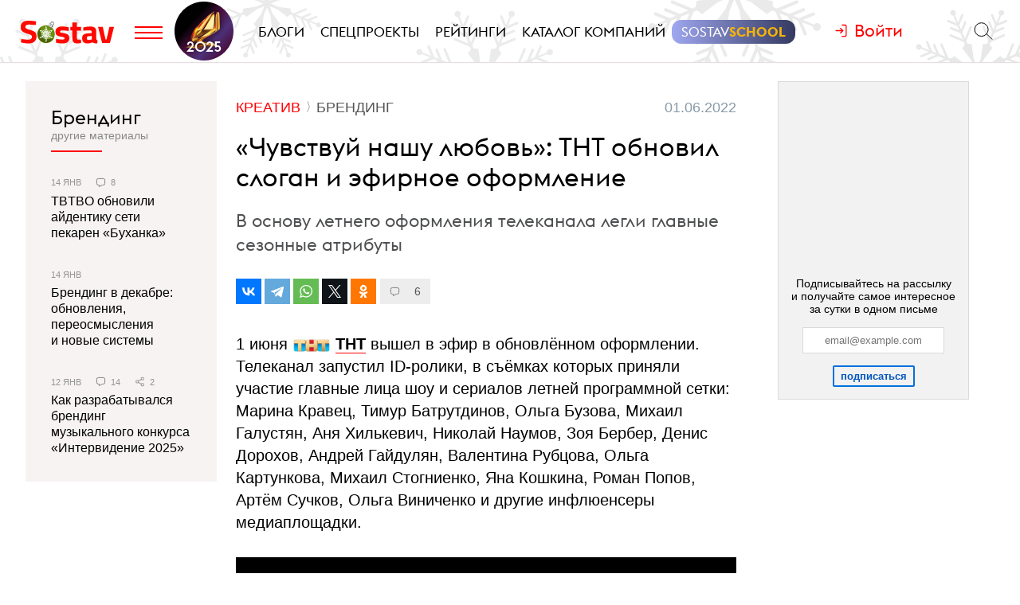

--- FILE ---
content_type: text/html; charset=utf-8
request_url: https://www.sostav.ru/publication/tnt-54643.html
body_size: 12469
content:
<!DOCTYPE html> <html lang="ru"> <head> <title>«Чувствуй нашу любовь»: ТНТ обновил слоган и эфирное оформление</title> <meta property="og:title" content="«Чувствуй нашу любовь»: ТНТ обновил слоган и эфирное оформление" /> <meta property="description" content="В основу летнего оформления телеканала легли главные сезонные атрибуты" /> <meta property="og:description" content="В основу летнего оформления телеканала легли главные сезонные атрибуты" /> <meta property="og:type" content="article" /> <link href="https://www.sostav.ru/publication/tnt-54643.html" rel="canonical" /> <meta property="og:url" content="https://www.sostav.ru/publication/tnt-54643.html" /> <meta property="og:image" content="https://www.sostav.ru/images/news/2022/06/01/preview/54643_social.jpg?rnd=605118" /> <meta property="og:image:width" content="1024" /> <meta property="og:image:height" content="512" /> <meta property="crawl:image" content="https://www.sostav.ru/images/news/2022/06/01/preview/54643_st.jpg" /> <script type="application/ld+json">{"@context":"http:\/\/schema.org","@type":"NewsArticle","headline":"\u00ab\u0427\u0443\u0432\u0441\u0442\u0432\u0443\u0439 \u043d\u0430\u0448\u0443 \u043b\u044e\u0431\u043e\u0432\u044c\u00bb: \u0422\u041d\u0422 \u043e\u0431\u043d\u043e\u0432\u0438\u043b \u0441\u043b\u043e\u0433\u0430\u043d \u0438 \u044d\u0444\u0438\u0440\u043d\u043e\u0435 \u043e\u0444\u043e\u0440\u043c\u043b\u0435\u043d\u0438\u0435","url":"https:\/\/www.sostav.ru\/publication\/tnt-54643.html","mainEntityOfPage":{"@type":"WebPage","@id":"https:\/\/www.sostav.ru\/publication\/tnt-54643.html#article_content"},"datePublished":"2022-06-01 11:00:00","dateCreated":"2022-06-01 10:19:49","dateModified":"2022-06-01 11:40:53","description":"\u0412 \u043e\u0441\u043d\u043e\u0432\u0443 \u043b\u0435\u0442\u043d\u0435\u0433\u043e \u043e\u0444\u043e\u0440\u043c\u043b\u0435\u043d\u0438\u044f \u0442\u0435\u043b\u0435\u043a\u0430\u043d\u0430\u043b\u0430 \u043b\u0435\u0433\u043b\u0438 \u0433\u043b\u0430\u0432\u043d\u044b\u0435 \u0441\u0435\u0437\u043e\u043d\u043d\u044b\u0435 \u0430\u0442\u0440\u0438\u0431\u0443\u0442\u044b","text":"1&nbsp;\u0438\u044e\u043d\u044f \u0422\u041d\u0422 \u0432\u044b\u0448\u0435\u043b \u0432&nbsp;\u044d\u0444\u0438\u0440 \u0432&nbsp;\u043e\u0431\u043d\u043e\u0432\u043b\u0451\u043d\u043d\u043e\u043c \u043e\u0444\u043e\u0440\u043c\u043b\u0435\u043d\u0438\u0438. \u0422\u0435\u043b\u0435\u043a\u0430\u043d\u0430\u043b \u0437\u0430\u043f\u0443\u0441\u0442\u0438\u043b ID-\u0440\u043e\u043b\u0438\u043a\u0438, \u0432&nbsp;\u0441\u044a\u0451\u043c\u043a\u0430\u0445 \u043a\u043e\u0442\u043e\u0440\u044b\u0445 \u043f\u0440\u0438\u043d\u044f\u043b\u0438 \u0443\u0447\u0430\u0441\u0442\u0438\u0435 \u0433\u043b\u0430\u0432\u043d\u044b\u0435 \u043b\u0438\u0446\u0430 \u0448\u043e\u0443 \u0438&nbsp;\u0441\u0435\u0440\u0438\u0430\u043b\u043e\u0432 \u043b\u0435\u0442\u043d\u0435\u0439 \u043f\u0440\u043e\u0433\u0440\u0430\u043c\u043c\u043d\u043e\u0439 \u0441\u0435\u0442\u043a\u0438: \u041c\u0430\u0440\u0438\u043d\u0430 \u041a\u0440\u0430\u0432\u0435\u0446, \u0422\u0438\u043c\u0443\u0440 \u0411\u0430\u0442\u0440\u0443\u0442\u0434\u0438\u043d\u043e\u0432, \u041e\u043b\u044c\u0433\u0430 \u0411\u0443\u0437\u043e\u0432\u0430, \u041c\u0438\u0445\u0430\u0438\u043b \u0413\u0430\u043b\u0443\u0441\u0442\u044f\u043d, \u0410\u043d\u044f \u0425\u0438\u043b\u044c\u043a\u0435\u0432\u0438\u0447, \u041d\u0438\u043a\u043e\u043b\u0430\u0439 \u041d\u0430\u0443\u043c\u043e\u0432, \u0417\u043e\u044f \u0411\u0435\u0440\u0431\u0435\u0440, \u0414\u0435\u043d\u0438\u0441 \u0414\u043e\u0440\u043e\u0445\u043e\u0432, \u0410\u043d\u0434\u0440\u0435\u0439 \u0413\u0430\u0439\u0434\u0443\u043b\u044f\u043d, \u0412\u0430\u043b\u0435\u043d\u0442\u0438\u043d\u0430 \u0420\u0443\u0431\u0446\u043e\u0432\u0430, \u041e\u043b\u044c\u0433\u0430 \u041a\u0430\u0440\u0442\u0443\u043d\u043a\u043e\u0432\u0430, \u041c\u0438\u0445\u0430\u0438\u043b \u0421\u0442\u043e\u0433\u043d\u0438\u0435\u043d\u043a\u043e, \u042f\u043d\u0430 \u041a\u043e\u0448\u043a\u0438\u043d\u0430, \u0420\u043e\u043c\u0430\u043d \u041f\u043e\u043f\u043e\u0432, \u0410\u0440\u0442\u0451\u043c \u0421\u0443\u0447\u043a\u043e\u0432, \u041e\u043b\u044c\u0433\u0430 \u0412\u0438\u043d\u0438\u0447\u0435\u043d\u043a\u043e \u0438&nbsp;\u0434\u0440\u0443\u0433\u0438\u0435 \u0438\u043d\u0444\u043b\u044e\u0435\u043d\u0441\u0435\u0440\u044b \u043c\u0435\u0434\u0438\u0430\u043f\u043b\u043e\u0449\u0430\u0434\u043a\u0438. \u041a\u0440\u043e\u043c\u0435 \u0442\u043e\u0433\u043e, \u0422\u041d\u0422 \u043f\u0440\u0435\u0434\u0441\u0442\u0432\u0438\u043b \u043d\u043e\u0432\u044b\u0435 \u0432\u0435\u0440\u0441\u0438\u0438 \u0441\u043b\u043e\u0433\u0430\u043d\u0430 \u0438&nbsp;\u043b\u043e\u0433\u043e\u0442\u0438\u043f\u0430. \u041d\u0430&nbsp;\u0441\u043c\u0435\u043d\u0443 \u043a\u0443\u043b\u044c\u0442\u043e\u0432\u043e\u0433\u043e &laquo;\u041f\u043e\u0447\u0443\u0432\u0441\u0442\u0432\u0443\u0439 \u043d\u0430\u0448\u0443 \u043b\u044e\u0431\u043e\u0432\u044c&raquo; \u043f\u0440\u0438\u0448\u0451\u043b \u0441\u043b\u043e\u0433\u0430\u043d &laquo;\u0427\u0443\u0432\u0441\u0442\u0432\u0443\u0439 \u043d\u0430\u0448\u0443 \u043b\u044e\u0431\u043e\u0432\u044c&raquo;. \u041d\u043e\u0432\u044b\u0439 \u043b\u043e\u0433\u043e\u0442\u0438\u043f \u0432\u044b\u043f\u043e\u043b\u043d\u0435\u043d \u0432&nbsp;\u043c\u0438\u043d\u0438\u043c\u0430\u043b\u0438\u0441\u0442\u0438\u0447\u043d\u043e\u043c \u0441\u0442\u0438\u043b\u0435&nbsp;&mdash; \u0432\u043c\u0435\u0441\u0442\u043e \u043f\u0440\u0438\u0432\u044b\u0447\u043d\u043e\u0439 \u043e\u0431\u044a\u0451\u043c\u043d\u043e\u0439 \u043a\u043e\u043c\u043f\u043e\u0437\u0438\u0446\u0438\u0438 \u0441&nbsp;\u0442\u0435\u043a\u0441\u0442\u0443\u0440\u043d\u044b\u043c\u0438 \u043a\u0440\u0430\u0441\u043d\u044b\u043c\u0438 \u0438&nbsp;\u0441\u0438\u043d\u0438\u043c\u0438 \u0446\u0432\u0435\u0442\u0430\u043c\u0438 \u0443&nbsp;\u0442\u0435\u043b\u0435\u043a\u0430\u043d\u0430\u043b\u0430 \u043f\u043e\u044f\u0432\u0438\u043b\u0430\u0441\u044c \u0434\u0432\u0443\u0445\u043c\u0435\u0440\u043d\u0430\u044f \u044d\u043c\u0431\u043b\u0435\u043c\u0430 \u0441&nbsp;\u0431\u0443\u043a\u0432\u0430\u043c\u0438 \u043d\u0430&nbsp;\u0433\u0440\u0430\u0434\u0438\u0435\u043d\u0442\u043d\u043e\u043c \u0444\u043e\u043d\u0435, \u0447\u0442\u043e\u0431\u044b \u043e\u043d\u0430 \u043c\u043e\u0433\u043b\u0430 \u043e\u0440\u0433\u0430\u043d\u0438\u0447\u043d\u043e \u0432\u043f\u0438\u0441\u0430\u0442\u044c\u0441\u044f \u0432&nbsp;\u043b\u044e\u0431\u043e\u0435 \u043e\u043a\u0440\u0443\u0436\u0435\u043d\u0438\u0435: \u043e\u0442&nbsp;\u0442\u0435\u043b\u0435\u044d\u0444\u0438\u0440\u0430 \u0434\u043e&nbsp;\u043f\u043e\u0441\u0442\u043e\u0432 \u0432&nbsp;\u0441\u043e\u0446\u0441\u0435\u0442\u044f\u0445 \u0431\u0440\u0435\u043d\u0434\u0430. \u0411\u044b\u043b\u043e \/ \u0421\u0442\u0430\u043b\u043e \u041a\u0430\u043a \u043e\u0442\u043c\u0435\u0442\u0438\u043b\u0438 Sostav \u043f\u0440\u0435\u0434\u0441\u0442\u0430\u0432\u0438\u0442\u0435\u043b\u0438 \u0422\u041d\u0422, \u0432&nbsp;\u043e\u0441\u043d\u043e\u0432\u0443 \u043b\u0435\u0442\u043d\u0435\u0433\u043e \u043e\u0444\u043e\u0440\u043c\u043b\u0435\u043d\u0438\u044f \u043b\u0435\u0433\u043b\u0438 \u0433\u043b\u0430\u0432\u043d\u044b\u0435 \u0441\u0435\u0437\u043e\u043d\u043d\u044b\u0435 \u0430\u0442\u0440\u0438\u0431\u0443\u0442\u044b: \u043a\u043e\u043a\u0442\u0435\u0439\u043b\u0438, \u043f\u043b\u044f\u0436, \u0441\u043e\u043b\u043d\u0435\u0447\u043d\u044b\u0435 \u0437\u043e\u043d\u0442\u0438\u043a\u0438, \u043b\u0435\u0436\u0430\u043a\u0438, \u043a\u043b\u0443\u0431\u043d\u0438\u043a\u0430, \u043f\u043b\u0435\u0434 \u0434\u043b\u044f \u043f\u0438\u043a\u043d\u0438\u043a\u0430 \u0438&nbsp;\u043c\u0443\u0437\u044b\u043a\u0430. \u041a\u0430\u043a \u0441\u0447\u0438\u0442\u0430\u044e\u0442 \u043a\u0440\u0435\u0430\u0442\u043e\u0440\u044b, \u043a\u0430\u043c\u043f\u0430\u043d\u0438\u044f \u0441&nbsp;\u0443\u0447\u0430\u0441\u0442\u0438\u0435\u043c \u0430\u043c\u0431\u0430\u0441\u0441\u0430\u0434\u043e\u0440\u043e\u0432 \u0442\u0435\u043b\u0435\u043a\u0430\u043d\u0430\u043b\u0430 \u043f\u0435\u0440\u0435\u0434\u0430\u0451\u0442 \u043f\u043e\u0437\u0438\u0442\u0438\u0432\u043d\u044b\u0435 \u044d\u043c\u043e\u0446\u0438\u0438, \u0447\u0443\u0432\u0441\u0442\u0432\u043e \u0443\u044e\u0442\u0430, \u0442\u0435\u043f\u043b\u0430 \u0438&nbsp;\u043b\u044e\u0431\u0432\u0438. \u041f\u0440\u0438 \u044d\u0442\u043e\u043c \u0432\u044b\u0431\u043e\u0440 \u043b\u0438\u0446 \u043b\u0435\u0442\u043d\u0435\u0433\u043e \u043f\u0440\u043e\u043c\u043e \u043f\u043e\u0434\u0447\u0451\u0440\u043a\u0438\u0432\u0430\u0435\u0442 \u043f\u0440\u043e\u0433\u0440\u0430\u043c\u043c\u043d\u0443\u044e \u043a\u043e\u043d\u0446\u0435\u043f\u0446\u0438\u044e, \u0432&nbsp;\u043e\u0441\u043d\u043e\u0432\u0435 \u043a\u043e\u0442\u043e\u0440\u043e\u0439 \u044e\u043c\u043e\u0440 \u0438&nbsp;\u0441\u0435\u0440\u0438\u0430\u043b\u044b. \u0422\u0438\u043d\u0430 \u041a\u0430\u043d\u0434\u0435\u043b\u0430\u043a\u0438, \u0438.\u043e. \u0434\u0438\u0440\u0435\u043a\u0442\u043e\u0440\u0430 \u0442\u0435\u043b\u0435\u043a\u0430\u043d\u0430\u043b\u0430 \u0422\u041d\u0422 :\u0422\u041d\u0422 \u0434\u043e\u043b\u0433\u0438\u0435 \u0433\u043e\u0434\u044b \u0441\u0443\u0449\u0435\u0441\u0442\u0432\u043e\u0432\u0430\u043b \u0441\u043e&nbsp;\u0441\u043b\u043e\u0433\u0430\u043d\u043e\u043c &laquo;\u041f\u043e\u0447\u0443\u0432\u0441\u0442\u0432\u0443\u0439 \u043d\u0430\u0448\u0443 \u043b\u044e\u0431\u043e\u0432\u044c&raquo;, \u043e\u043d&nbsp;\u0441\u0442\u0430\u043b \u0432\u0438\u0437\u0438\u0442\u043d\u043e\u0439 \u043a\u0430\u0440\u0442\u043e\u0447\u043a\u043e\u0439 \u0442\u0435\u043b\u0435\u043a\u0430\u043d\u0430\u043b\u0430, \u0434\u0430\u0432\u043d\u043e \u0443\u0448\u0451\u043b \u0432&nbsp;\u043d\u0430\u0440\u043e\u0434, \u0438&nbsp;\u0437\u0440\u0438\u0442\u0435\u043b\u044c \u0441&nbsp;\u043d\u0438\u043c \u0441\u0440\u043e\u0434\u043d\u0438\u043b\u0441\u044f. \u041c\u044b&nbsp;\u0440\u0435\u0448\u0438\u043b\u0438 \u0435\u0433\u043e \u0430\u0434\u0430\u043f\u0442\u0438\u0440\u043e\u0432\u0430\u0442\u044c&nbsp;&mdash; \u0432\u0435\u0434\u044c, \u0435\u0441\u043b\u0438 \u0440\u0430\u043d\u044c\u0448\u0435 \u0442\u0435\u043b\u0435\u043a\u0430\u043d\u0430\u043b \u043f\u0440\u043e\u0441\u0438\u043b \u043e\u0431\u0440\u0430\u0442\u0438\u0442\u044c \u0432\u043d\u0438\u043c\u0430\u043d\u0438\u0435 \u043d\u0430&nbsp;\u0442\u0443&nbsp;\u043b\u044e\u0431\u043e\u0432\u044c, \u043a\u043e\u0442\u043e\u0440\u0443\u044e \u043c\u044b&nbsp;\u0442\u0440\u0430\u043d\u0441\u043b\u0438\u0440\u0443\u0435\u043c, \u043f\u0440\u0438\u0441\u043b\u0443\u0448\u0430\u0442\u044c\u0441\u044f \u043a&nbsp;\u043d\u0430\u0448\u0438\u043c \u0437\u0432\u0451\u0437\u0434\u0430\u043c, \u0442\u043e&nbsp;\u0442\u0435\u043f\u0435\u0440\u044c \u0443&nbsp;\u0422\u041d\u0422 \u043c\u0438\u043b\u043b\u0438\u043e\u043d\u044b \u0437\u0440\u0438\u0442\u0435\u043b\u0435\u0439 \u0438&nbsp;\u0444\u0430\u043d\u0430\u0442\u043e\u0432, \u0440\u0430\u0437\u0434\u0435\u043b\u044f\u044e\u0449\u0438\u0445 \u043d\u0430\u0448\u0438 \u0446\u0435\u043d\u043d\u043e\u0441\u0442\u0438.\u041d\u0430\u0448 \u043d\u043e\u0432\u044b\u0439 \u0441\u043b\u043e\u0433\u0430\u043d&nbsp;&mdash; \u044d\u0442\u043e \u043d\u0435&nbsp;\u043f\u0440\u0438\u0437\u044b\u0432 \u0438\u043b\u0438 \u043e\u0431\u0440\u0430\u0449\u0435\u043d\u0438\u0435 \u043a&nbsp;\u0437\u0440\u0438\u0442\u0435\u043b\u044f\u043c, \u0442\u0435\u043f\u0435\u0440\u044c \u043c\u044b&nbsp;\u0432\u043c\u0435\u0441\u0442\u0435 \u0441&nbsp;\u043d\u0438\u043c\u0438 \u0433\u043e\u0432\u043e\u0440\u0438\u043c \u043f\u0440\u043e, \u0442\u043e, \u0447\u0442\u043e \u0447\u0443\u0432\u0441\u0442\u0432\u0443\u0435\u043c&hellip; \u043d\u0430\u0448\u0443 \u043b\u044e\u0431\u043e\u0432\u044c. \u0420\u0430\u043d\u0435\u0435 \u0441\u0442\u0430\u043b\u043e \u0438\u0437\u0432\u0435\u0441\u0442\u043d\u043e, \u0447\u0442\u043e \u0422\u041d\u0422 \u0437\u0430\u043a\u043b\u044e\u0447\u0438\u043b \u043a\u043e\u043d\u0442\u0440\u0430\u043a\u0442 \u0441&nbsp;\u0421\u0435\u0440\u0433\u0435\u0435\u043c \u0428\u043d\u0443\u0440\u043e\u0432\u044b\u043c&nbsp;&mdash; \u043c\u0443\u0437\u044b\u043a\u0430\u043d\u0442 \u043d\u0430\u043f\u0438\u0448\u0435\u0442 \u044d\u043a\u0441\u043a\u043b\u044e\u0437\u0438\u0432\u043d\u044b\u0435 \u043f\u0435\u0441\u043d\u0438 \u0434\u043b\u044f \u0430\u043d\u043e\u043d\u0441\u043e\u0432 \u0441\u0435\u0440\u0438\u0430\u043b\u043e\u0432 \u0438&nbsp;\u0448\u043e\u0443 \u0442\u0435\u043b\u0435\u043a\u0430\u043d\u0430\u043b\u0430.","publisher":{"@type":"Organization","name":"Sostav.ru","logo":{"@type":"ImageObject","url":"https:\/\/www.sostav.ru\/app\/public\/design\/logo2018.png"}},"image":"https:\/\/www.sostav.ru\/images\/news\/2022\/06\/01\/preview\/54643_st.jpg","author":[{"@type":"Person","name":"Sostav.ru"}]}</script> <script type="application/ld+json">{"@context":"https:\/\/schema.org","@type":"BreadcrumbList","itemListElement":[{"@type":"ListItem","position":1,"item":{"@id":"\/\/www.sostav.ru\/news","name":"\u041d\u043e\u0432\u043e\u0441\u0442\u0438"}},{"@type":"ListItem","position":2,"item":{"@id":"\/\/www.sostav.ru\/news\/creative","name":"\u041a\u0440\u0435\u0430\u0442\u0438\u0432"}},{"@type":"ListItem","position":3,"item":{"@id":"\/\/www.sostav.ru\/news\/creative\/branding","name":"\u0411\u0440\u0435\u043d\u0434\u0438\u043d\u0433"}}]}</script> <script>window.siteRoot = "/";</script> <meta name="theme-color" content="#F0EEE9"> <meta name="apple-mobile-web-app-status-bar-style" content="black-translucent"> <meta charset="UTF-8"><meta http-equiv="X-UA-Compatible" content="ie=edge"><meta name="viewport" content="width=device-width, initial-scale=1"> <link href="/rss" rel="alternate" type="application/rss+xml"> <meta property="fb:pages" content="165127806832871" /> <meta property="fb:app_id" content="148933805160721"> <meta name="twitter:site" content="@sostav_news" /> <meta name="twitter:creator" content="@sostav_news" /> <meta name="twitter:card" content="summary_large_image" /> <link rel="icon" href="/app/public/images/favic.png" type="image/png"> <link type="text/css" href="/libs/grid-master/dist/css/mscom-grid.css" rel="stylesheet" media="all" /> <link type="text/css" href="/css/front/karkas.css?v=13" rel="stylesheet" media="all" /> <link type="text/css" href="/libs/vex-master/dist/css/vex.css" rel="stylesheet" media="all" /> <link type="text/css" href="/libs/vex-master/dist/css/vex-theme-top.css" rel="stylesheet" media="all" /> <link type="text/css" href="/css/front/article/article_v2.css?v=20" rel="stylesheet" media="all" /> <link type="text/css" href="/css/front/components/tgzen/styles.css?v=3" rel="stylesheet" media="all" /> <script>window.yaContextCb = window.yaContextCb || []</script><script src="https://yandex.ru/ads/system/context.js" async></script></head> <body> <!-- Yandex.Metrika counter --> <script type="text/javascript" > (function(m,e,t,r,i,k,a){m[i]=m[i]||function(){(m[i].a=m[i].a||[]).push(arguments)}; m[i].l=1*new Date();k=e.createElement(t),a=e.getElementsByTagName(t)[0],k.async=1,k.src=r,a.parentNode.insertBefore(k,a)}) (window, document, "script", "https://mc.yandex.ru/metrika/tag.js", "ym"); ym(25659224, "init", { clickmap:true, trackLinks:true, accurateTrackBounce:true }); </script> <noscript><div><img src="https://mc.yandex.ru/watch/25659224" style="position:absolute; left:-9999px;" alt="" /></div></noscript> <!--LiveInternet counter--> <script type="text/javascript"> new Image().src = "//counter.yadro.ru/hit?r"+ escape(document.referrer)+((typeof(screen)=="undefined")?"": ";s"+screen.width+"*"+screen.height+"*"+(screen.colorDepth? screen.colorDepth:screen.pixelDepth))+";u"+escape(document.URL)+ ";h"+escape(document.title.substring(0,150))+ ";"+Math.random();</script><!--/LiveInternet--> <!-- Rating@Mail.ru counter --> <script type="text/javascript"> var _tmr = window._tmr || (window._tmr = []); _tmr.push({id: "110562", type: "pageView", start: (new Date()).getTime()}); (function (d, w, id) { if (d.getElementById(id)) return; var ts = d.createElement("script"); ts.type = "text/javascript"; ts.async = true; ts.id = id; ts.src = (d.location.protocol == "https:" ? "https:" : "http:") + "//top-fwz1.mail.ru/js/code.js"; var f = function () {var s = d.getElementsByTagName("script")[0]; s.parentNode.insertBefore(ts, s);}; if (w.opera == "[object Opera]") { d.addEventListener("DOMContentLoaded", f, false); } else { f(); } })(document, window, "topmailru-code"); </script><noscript><div> <img src="//top-fwz1.mail.ru/counter?id=110562;js=na" style="border:0;position:absolute;left:-9999px;" alt="" /> </div></noscript> <!-- Yandex.Metrika counter --> <script type="text/javascript" > (function (d, w, c) { (w[c] = w[c] || []).push(function() { try { w.yaCounter49194025 = new Ya.Metrika2({ id:49194025, clickmap:true, trackLinks:true, accurateTrackBounce:true, webvisor:true }); } catch(e) { } }); var n = d.getElementsByTagName("script")[0], s = d.createElement("script"), f = function () { n.parentNode.insertBefore(s, n); }; s.type = "text/javascript"; s.async = true; s.src = "https://mc.yandex.ru/metrika/tag.js"; if (w.opera == "[object Opera]") { d.addEventListener("DOMContentLoaded", f, false); } else { f(); } })(document, window, "yandex_metrika_callbacks2"); </script> <noscript><div><img src="https://mc.yandex.ru/watch/49194025" style="position:absolute; left:-9999px;" alt="" /></div></noscript> <!-- /Yandex.Metrika counter --> <!-- VK Pixel Code --> <script type="text/javascript">!function(){var t=document.createElement("script");t.type="text/javascript",t.async=!0,t.src="https://vk.com/js/api/openapi.js?159",t.onload=function(){VK.Retargeting.Init("VK-RTRG-291638-9ig6G"),VK.Retargeting.Hit()},document.head.appendChild(t)}();</script> <noscript><img src="https://vk.com/rtrg?p=VK-RTRG-291638-9ig6G" style="position:fixed; left:-999px;" alt=""/></noscript> <!-- End VK Pixel Code --> <script id="depxl" type="text/javascript">!function(e,t,c,r,a,n,s){e[a]=e[a]||function(){(e[a].a=e[a].a||[]).push(arguments)},e[a].l=1*new Date;for(var i=0;i<document.scripts.length;i++)if(document.scripts[i].src===r)return;n=t.createElement(c),s=t.getElementsByTagName(c)[0],n.async=1,n.src=r,s.parentNode.insertBefore(n,s)}(window,document,"script","https://mc.yandex.ru/metrika/tag.js?id=104333264","ym"),ym(104333264,"init",{ssr:!0,webvisor:!0,clickmap:!0,ecommerce:"dataLayer",accurateTrackBounce:!0,trackLinks:!0});</script><noscript><div><img src="https://mc.yandex.ru/watch/104333264" style="position:absolute; left:-9999px;" alt="" /></div></noscript> <div id="st_page"> <style> .bf-logo { flex-grow: 6; transform: translate(-8px, 0); } .bf-logo__pic { width: 40px; } @media all and (min-width: 375px) { .bf-logo { transform: translate(0, 0); } } @media all and (min-width: 430px) { .bf-logo { flex-grow: 4; } } @media all and (min-width: 560px) { .bf-logo { flex-grow: 3; } } @media all and (min-width: 768px) { .bf-logo { text-align: center; flex-grow: 6; } .bf-logo__pic { padding: 10px 0; } .logo-menu { margin: -8px 0; } } @media all and (min-width: 950px) { .bf-logo { flex-grow: 12; } } @media all and (min-width: 1200px) { .bf-logo { order: 2; padding-left: 5px; } .bf-logo__pic { width: 74px; } .logo-menu { margin: -20px 0; } } .ssschool > a > span { position: relative; } .ssschool > a > span:before { content: ""; position: absolute; top: -4px; left: -12px; right: -12px; bottom: -4px; background-image: linear-gradient(90deg, #9FA7F0, #343A5F, #9FA7F0); background-size: 200% 100%; background-position: left center; border-radius: 12px; transition: background-position ease .3s; } .ssschool > a > span:hover:before { background-position: 100% center; } .ssschool > a > span { color: #fff !important; } .ssschool .ssschool__1 { position: relative; color: #fff !important; } .ssschool .ssschool__2 { position: relative; color: #F5B30A !important; font-weight: 600; } @media all and (min-width: 1600px) { .ssschool { transform: translate(4px, 0) scale(.8); } .ssschool > a > span:before { top: -9px; left: -16px; right: -16px; bottom: -9px; border-radius: 20px; } } .logo.h-btn img { opacity: 0; } .logo.h-btn { background: url(/assets/karkas/ng2025/ng2025_logo.svg) left center no-repeat; background-size: auto 24px; } #site_header_wrapper #site_header { background: url(/assets/karkas/ng2025/sneg3.svg) center center repeat-x #fff; background-size: auto 100% !important; } @media all and (min-width: 1200px) { .logo.h-btn { background-size: auto 32px; } #site_header_wrapper #site_header { background-size: auto 400% !important; } } @media all and (min-width: 1400px) { #site_header_wrapper #site_header:before, #site_header_wrapper #site_header:after { content: ""; position: absolute; top: 0; width: 120px; height: 220px; pointer-events: none; } #site_header_wrapper #site_header:before { left: 0; background: url(/assets/karkas/ng2025/vis_left.png) right bottom no-repeat; } #site_header_wrapper #site_header:after { right: 0; background: url(/assets/karkas/ng2025/vis_right.png) left bottom no-repeat; } } @media all and (min-width: 1800px) { #site_header_wrapper #site_header:before, #site_header_wrapper #site_header:after { width: 140px; } } </style> <div id="site_top" class="site-top"> <div id="site_top_banner" class="site-top-banner"></div> <div id="site_header_wrapper"> <div id="site_header" class="site-header has-sticky"> <div class="ms-grid"> <div class="ms-row"> <div class="ms-col-1-1"> <div class="site-header-inner"> <div class="logo-menu"> <button class="h-btn menu-btn toggle-main-menu"> <svg viewBox="0 0 35 20" width="35" height="20" xmlns="http://www.w3.org/2000/svg"> <line x1="0" y1="5" x2="35" y2="5" style="stroke:#fe0002;stroke-width:2"></line> <line x1="0" y1="12" x2="35" y2="12" style="stroke:#fe0002;stroke-width:2"></line> <line x1="0" y1="19" x2="35" y2="19" style="stroke:#fe0002;stroke-width:2"></line> </svg> </button> <a href="/" class="logo h-btn" title="Sostav.ru"><img src="/app/public/design/logo2918-05v3.svg" alt="Sostav.ru" title="Sostav.ru"></a> <a href="/vote/65" target="_blank" title="Итоги года 2025" class="bf-logo"><img class="bf-logo__pic" src="/app/public/design/bf2025.png"></a> </div> <ul class="mainmenu"> <li><a href="/blogs"><span>Блоги</span></a></li> <li><a href="/specprojects"><span>Спецпроекты</span></a></li> <li><a href="/ratings"><span>Рейтинги</span></a></li> <li><a href="/advmap/agency/catalogue"><span>Каталог компаний</span></a></li> <li class="ssschool"><a href="https://sostav.school/?utm_source=sostav-main-menu" target="_blank"><span><span class="ssschool__1">Sostav</span><span class="ssschool__2">School</span></span></a></li> </ul> <div class="user" id="auth"><a class="auth-login"><span>Войти</span></a></div> <div class="search"> <form action="/search" method="get"> <input type="text" name="q" placeholder="Поиск материалов на Sostav.ru" autocomplete="off"> <button type="submit" class="h-btn search-btn"></button> <button type="button" class="h-btn search-close-btn"> <svg width="30px" height="30px" xmlns="http://www.w3.org/2000/svg" xmlns:xlink="http://www.w3.org/1999/xlink" version="1.1" id="Capa_1" x="0px" y="0px" viewBox="-25 -30 100 100" style="enable-background:new 0 0 47.971 47.971;" xml:space="preserve"> <path d="M28.228,23.986L47.092,5.122c1.172-1.171,1.172-3.071,0-4.242c-1.172-1.172-3.07-1.172-4.242,0L23.986,19.744L5.121,0.88 c-1.172-1.172-3.07-1.172-4.242,0c-1.172,1.171-1.172,3.071,0,4.242l18.865,18.864L0.879,42.85c-1.172,1.171-1.172,3.071,0,4.242 C1.465,47.677,2.233,47.97,3,47.97s1.535-0.293,2.121-0.879l18.865-18.864L42.85,47.091c0.586,0.586,1.354,0.879,2.121,0.879 s1.535-0.293,2.121-0.879c1.172-1.171,1.172-3.071,0-4.242L28.228,23.986z"></path> </svg> </button> </form> </div> </div> </div> </div> </div> </div> </div> </div> <div id="main_modal_menu"> <div> <div class="ms-grid"> <div class="brand"> <a href="/"><img src="/app/public/design/logo2918-05v3.svg" alt="Sostav.ru" title="Sostav.ru"></a> </div> </div> </div> <div class="ms-grid"> <div class="ms-row menu-cols"> <div class="s-ms-col-1-2 l-ms-col-1-4 first"> <h2 class="hed"><a href="/lenta">Новости</a></h2> <ul class="menu"> <li><h3><a href="/news/digital">Digital</a></h3></li> <li><h3><a href="/news/media">Медиа</a></h3></li> <li><h3><a href="/news/creative">Креатив</a></h3></li> <li><h3><a href="/news/marketing">Маркетинг</a></h3></li> <li><h3><a href="/news/business">Бизнес</a></h3></li> <li><h3><a href="/news/social">Общество</a></h3></li> </ul> </div> <div class="s-ms-col-1-2 l-ms-col-1-4 mid"> <h2 class="hed"><a href="/specprojects">Спецпроекты</a></h2> <ul class="menu"> <li><h3><a href="https://sostav.school/?utm_source=sostav-main-menu" title="Sostav.school" target="_blank"><span><span class="color-red">Sostav</span>.Школа</span></h3></a></li> <li><h3><a href="/education">Лекторий</a></h3></li> <li><h3><a href="/specprojects/adscale">Шкала эффективности рекламы</a></h3></li> <li><h3><a href="/specprojects/marketface">Лицо рынка</a></h3></li> <li><h3><a href="/specprojects/market-opinion">Мнение рынка</a></h3></li> <li><h3><a href="/specprojects/bookchain">Bookchain</a></h3></li> <li><h3><a href="/specprojects/expertise">Экспертиза</a></h3></li> <li><h3><a href="/specprojects/year-results-2025">Итоги года 2025</a></h3></li> </ul> </div> <div class="s-ms-col-1-1 l-ms-col-1-4 mid"> <h2 class="hed"><a>Выбор редакции</a></h2> <ul class="menu"> <li> <h3><a href="/ratings/mediarating2025">Рейтинг медиаагентств 2025</a></h3> </li> <li> <h3><a href="/publication/rejting-krupnejshikh-reklamodatelej-rossii-2025-74192.html">ТОП-30 крупнейших рекламодателей России 2025</a></h3> </li> <li> <h3><a href="/education/lenta?format=audio">Подкасты</a></h3> </li> <li> <h3><a href="/news/creative/video">Видео</a></h3> </li> </ul> </div> <div class="s-ms-col-1-2 l-ms-col-1-4 last"> <ul class="menu service-menu"> <li><h3><a href="/page/advert">Реклама на сайте</a></h3></li> <li><h3><a href="/page/contacts">Контакты</a></h3></li> <li><h3><a href="/page/guidelines/index">Гайдлайны</a></h3></li> <li><h3><a href="/advmap/agency/catalogue">Каталог компаний</a></h3></li> <li><h3><a href="/ratings">Рейтинги</a></h3></li> <li><h3><a href="/blogs/">Бизнес-блоги</a></h3></li> </ul> </div> </div> <div class="ms-row"> <div class="l-ms-col-1-2"> <div class="first"> <h2 class="hed"><a href="/blogs">Блоги</a></h2> <div class="sblogs-item"> <a href="/blogs/268797"> <img src="/appi/blogs/avatar/blog?blogId=268797" class="s-avatar"> <span class="sblogs-blog-title">канал Dомашний</span> </a> </div> <div><a class="sblogs-feed-title" href="/blogs/268797/74608">Быть Главным женским – это призвание!</a></div> <div class="sblogs-item"> <a href="/blogs/268797"> <img src="/appi/blogs/avatar/blog?blogId=268797" class="s-avatar"> <span class="sblogs-blog-title">канал Dомашний</span> </a> </div> <div><a class="sblogs-feed-title" href="/blogs/268797/74565">Любимые герои и&nbsp;невероятные истории любви против снегопада</a></div> </div> <div class="content socials"> <h2><span class="color-red">Sostav</span> в соцсетях</h2> <div class="links"> <a target="_blank" href="https://vk.com/sostavru"><svg viewBox="0 0 24 24"><use xlink:href="/app/public/images/socials/social.svg#vk"></use></svg></a> <a target="_blank" href="https://t.me/sostav"><svg viewBox="0 0 24 24"><use xlink:href="/app/public/images/socials/social.svg#tg"></use></svg></a> <a target="_blank" href="https://twitter.com/sostav_news"><svg viewBox="0 0 24 24"><use xlink:href="/app/public/images/socials/social.svg#tw"></use></svg></a> <a target="_blank" href="https://ok.ru/sostavru"><svg viewBox="0 0 24 24"><use xlink:href="/app/public/images/socials/social.svg#ok"></use></svg></a> <a target="_blank" href="/rss"><svg viewBox="0 0 24 24"><use xlink:href="/app/public/images/socials/social.svg#rss"></use></svg></a> <a class="js-subscribe-init" href=""><svg viewBox="0 0 24 24"><use xlink:href="/app/public/images/socials/social.svg#mail"></use></svg></a> </div> </div> </div> <div class="l-ms-col-1-2"> <div class="maps"> <div class="ms-row"> <div class="ms-col-1-2 first"> <div class="item" style="background: repeating-linear-gradient(45deg, rgba(0, 0, 0, 0.1), rgba(0, 0, 0, 0.1) 10px, rgba(0, 0, 0, 0.15) 10px, rgba(0, 0, 0, 0.15) 20px) !important;"> <a class="lnk" href="/advmap/agency/catalogue">Каталог <br>компаний</a> </div> <div class="item" style="background-image: url(/app/public/images/advmap/mir_map.png);"> <a class="lnk" href="/map/maps/2023">Карта <br>рекламного <br>рынка</a> </div> <div class="item" style="background-image: url(/app/public/images/advmap/marketing_map.png);"> <a class="lnk" href="/advmap/marketingmap">Карта <br>маркетинговых <br>услуг</a> </div> </div> <div class="ms-col-1-2 last"> <div class="item" style="background-image: url(/app/public/images/advmap/branding_map.png);"> <a class="lnk" href="/advmap/brandingmap">Карта <br>брендинговых <br>агентств</a> </div> <div class="item" style="background-image: url(/app/public/images/advmap/digital_map.png);"> <a class="lnk" href="/advmap/digital">Карта <br>digital-агентств</a> </div> <div class="item" style="background-image: url(/app/public/images/advmap/reklamodateli_map.png);"> <a class="lnk" href="/advmap/advertizersmap">Карта крупнейших <br>рекламодателей <br>России</a> </div> </div> <div class="ms-col-1-2"> <div class="item" style="background-image: url(/assets/spec/tg-map/img/TM_top2.PNG);"> <a class="lnk" href="/advmap/tgmap">Карта <br>телеграм <br> каналов</a> </div> </div> </div> </div> </div> </div> <div class="addr"> <div class="mail"> <a href="mailto:info@sostav.ru">info@<span class="color-red">sostav.ru</span></a> </div> <div class="tel"> <a href="tel:+74952740525">+7 (495) 274-05-25</a> </div> <div class="adress"> Москва, ул. Полковая 3 стр.3, офис 120 </div> </div> <div class="copy"> © <a href="/" class="color-red"><strong>Sostav</strong></a> независимый проект <a target="_blank" href="http://depotwpf.ru/">брендингового агентства <strong>Depot</strong></a> <br> Использование опубликованных материалов доступно только при указании источника. <br><br> Дизайн сайта - <a href="http://www.liqium.ru/" target="_blank" class="color-red">Liqium</a> <br><br> <strong>18+</strong> </div> </div> </div> <div id="st_content"><div class="article-wrapper" data-section_url="/lenta?type=latest&excludedIds=54643" data-article_url="/publication/tnt-54643.html" id="article_54643"> <div class="ms-grid flex-grid"> <div class="article-grid stick-parent"> <div class="article-grid__inner"> <div class="article-grid__center"> <div class="stick-parent"> <div class="article-titles"> <div class="tops"> <div class="article-cats"> <ul> <li class="lvl-2"><a href="/news/creative"><span>Креатив</span></a></li> <li class="lvl-3"><a href="/news/creative/branding"><span>Брендинг</span></a></li> </ul> </div> <div class="captions"> <span class="cap date datetime" datetime="2022-06-01T11:00:00+03:00"> 01.06.2022 в 11:00 </span> </div> </div> <h1 class="zag">«Чувствуй нашу любовь»: ТНТ обновил слоган и&nbsp;эфирное оформление</h1> <h2 class="podzag">В основу летнего оформления телеканала легли главные сезонные атрибуты</h2> <div class="article-socials top" data-url="https://www.sostav.ru/publication/tnt-54643.html" data-counter="14"> <div class="ya-share-wrap"></div> <div class="comments-go"> <span class="comments-sm"></span> 6 </div> </div> </div> <div class="article"> <div class="article-content js-mediator-article" id="article_content"> <p>1&nbsp;июня <a class="link-to-card" href="/advmap/agency/3457"><img class="agency-logo" src="/images/busmap/company/3/3457.jpg" /> <span>ТНТ</span> </a> вышел в&nbsp;эфир в&nbsp;обновлённом оформлении. Телеканал запустил ID-ролики, в&nbsp;съёмках которых приняли участие главные лица шоу и&nbsp;сериалов летней программной сетки: Марина Кравец, Тимур Батрутдинов, Ольга Бузова, Михаил Галустян, Аня Хилькевич, Николай Наумов, Зоя Бербер, Денис Дорохов, Андрей Гайдулян, Валентина Рубцова, Ольга Картункова, Михаил Стогниенко, Яна Кошкина, Роман Попов, Артём Сучков, Ольга Виниченко и&nbsp;другие инфлюенсеры медиаплощадки.</p> <div class="embed rutube"> <div class="ratio"> <div class="ratio-inner ratio-16x9"> <div class="ratio-content"> <div onclick="$(this).replaceWith($('<iframe>', {src:'https://rutube.ru/play/embed/20087531?autostart=true', allowfullscreen:'1'}));" class="video-preview" style="background-image:url(https://pic.rutubelist.ru/video/a9/69/a969b69c82aee1e2a3d297fb865ae056.jpg?size=l)"></div> </div> </div> </div> </div> <p>Кроме того, ТНТ предствил новые версии слогана и&nbsp;логотипа. На&nbsp;смену культового &laquo;Почувствуй нашу любовь&raquo; пришёл слоган &laquo;Чувствуй нашу любовь&raquo;. </p><p>Новый логотип выполнен в&nbsp;минималистичном стиле&nbsp;&mdash; вместо привычной объёмной композиции с&nbsp;текстурными красными и&nbsp;синими цветами у&nbsp;телеканала появилась двухмерная эмблема с&nbsp;буквами на&nbsp;градиентном фоне, чтобы она могла органично вписаться в&nbsp;любое окружение: от&nbsp;телеэфира до&nbsp;постов в&nbsp;соцсетях бренда.</p> <div class="image default" style="max-width:900px;"> <div class="image--inner ratio-wrap" style="padding-top:56.22%;"> <a href="/images/news/2022/06/01/4giwhc8t.png" class="image-link" target="_blank" title="Было / Стало"> <img class="view-image" src="/images/news/2022/06/01/4giwhc8t_md.png" /> </a> </div> <div class="caption"><span>Было / Стало</span></div> </div> <p>Как отметили Sostav представители ТНТ, в&nbsp;основу летнего оформления легли главные сезонные атрибуты: коктейли, пляж, солнечные зонтики, лежаки, клубника, плед для пикника и&nbsp;музыка. Как считают креаторы, кампания с&nbsp;участием амбассадоров телеканала передаёт позитивные эмоции, чувство уюта, тепла и&nbsp;любви. При этом выбор лиц летнего промо подчёркивает программную концепцию, в&nbsp;основе которой юмор и&nbsp;сериалы.</p><div class="vrezka"> <div class="v-text"><p><strong>Тина Канделаки, и.о. директора телеканала <a class="link-to-card" href="/advmap/agency/3457"><img class="agency-logo" src="/images/busmap/company/3/3457.jpg" /> <span>ТНТ</span> </a>:</strong></p><p>ТНТ долгие годы существовал со&nbsp;слоганом &laquo;Почувствуй нашу любовь&raquo;, он&nbsp;стал визитной карточкой телеканала, давно ушёл в&nbsp;народ, и&nbsp;зритель с&nbsp;ним сроднился. Мы&nbsp;решили его адаптировать&nbsp;&mdash; ведь, если раньше телеканал просил обратить внимание на&nbsp;ту&nbsp;любовь, которую мы&nbsp;транслируем, прислушаться к&nbsp;нашим звёздам, то&nbsp;теперь у&nbsp;ТНТ миллионы зрителей и&nbsp;фанатов, разделяющих наши ценности.</p><p>Наш новый слоган&nbsp;&mdash; это не&nbsp;призыв или обращение к&nbsp;зрителям, теперь мы&nbsp;вместе с&nbsp;ними говорим про, то, что чувствуем&hellip; нашу любовь.</p></div> </div><p>Ранее стало известно, что ТНТ <a href="https://www.sostav.ru/publication/tnt-53643.html" target="_blank">заключил</a> контракт с&nbsp;Сергеем Шнуровым&nbsp;&mdash; музыкант напишет эксклюзивные песни для анонсов сериалов и&nbsp;шоу телеканала.</p> <div class="page-view-anchor middle" data-type="middle"></div> <div class="page-view-anchor end" data-type="end"></div> </div> <div class="article-socials" data-url="https://www.sostav.ru/publication/tnt-54643.html" data-counter="14"> <div class="ya-share-wrap"></div> </div> <div class="article-tags"> <a href="/tags/tnt"><span>ТНТ</span></a> </div> </div> </div> <div class="banner-rm3-wrapper"> <div class="banner-rm3"></div> </div> <div id="adriver_banner_1885460286"></div> <div class="tgzen tgzen--tg"> <a href="https://t.me/sostav" target="_blank" class="tgzen__link"> <div class="tgzen__text tgzen__text--tg">Подписывайтесь на канал <span>@sostav</span> в&nbsp;Telegram</div> <div class="tgzen__action"> <span class="tgzen__btn tgzen__btn--tg">Подписаться</span> </div> </a> </div> <div class="comments-wrapper"> <div class="comments-wrapper__header">Обсудить с другими читателями:</div> <div class="comments-wrapper__inner" id="comments_wrapper54643" data-year="2022" data-url="publication/tnt-54643.html" data-comments_autoload="true"></div> </div> </div> <div class="article-grid__left"> <div class="flex-container flex-mode-column"> <div class="flex-col flex-col-max" data-sticky-container> <div class="sticky-block article-grid__l-blocks"> <section class="other-articles lasts-in-rubric"> <header> <a href="/news/creative/branding">Брендинг</a> <br> <span>другие материалы</span> </header> <div class="articles"> <article> <div class="captions"> <span> 14 Янв </span> <span class="comments-sm">8</span> </div> <a class="title" href="/publication/tbtbo-obnovili-ajdentiku-seti-pekaren-bukhanka-80904.html"><span>TBTBO обновили айдентику сети пекарен «Буханка»</span></a> </article> <article> <div class="captions"> <span> 14 Янв </span> </div> <a class="title" href="/publication/brending-dekabr-80418.html"><span>Брендинг в&nbsp;декабре: обновления, переосмысления и&nbsp;новые системы</span></a> </article> <article> <div class="captions"> <span> 12 Янв </span> <span class="comments-sm">14</span> <span class="shares-sm">2</span> </div> <a class="title" href="/publication/kak-razrabatyvalsya-brending-muzykalnogo-konkursa-intervidenie-2025-80624.html"><span>Как разрабатывался брендинг музыкального конкурса «Интервидение 2025»</span></a> </article> </div> </section> <div class="banner-rm6"></div> </div> </div> </div> </div> </div> <div class="article-grid__right"> <div class="sticky-block"> <div class="banner-rm2-news-wrap" style="text-align: center;"> <div class="banner-rm2-news" style="display: inline-block;"></div> <div class="banner-rm2-2-news" style="display: inline-block;"></div> </div> </div> </div> </div> </div> </div> <div class="article-bottoms"></div></div> <div id="site_footer_wrapper"> <div id="site_bottom_banner"></div> <div id="site_footer" class="site-footer"> <div class="site-footer-top"> <div class="site-footer-inner"> <div class="ms-grid"> <div class="ms-row"> <div class="m-ms-col-6-8 nb"> <div class="content socials"> <a target="_blank" href="https://vk.com/sostavru"><svg viewBox="0 0 24 24"><use xlink:href="/app/public/images/socials/social.svg#vk"></use></svg></a> <a target="_blank" href="https://t.me/sostav"><svg viewBox="0 0 24 24"><use xlink:href="/app/public/images/socials/social.svg#tg"></use></svg></a> <a target="_blank" href="https://twitter.com/sostav_news"><svg viewBox="0 0 24 24"><use xlink:href="/app/public/images/socials/social.svg#tw"></use></svg></a> <a target="_blank" href="https://ok.ru/sostavru"><svg viewBox="0 0 24 24"><use xlink:href="/app/public/images/socials/social.svg#ok"></use></svg></a> <a target="_blank" href="/rss"><svg viewBox="0 0 24 24"><use xlink:href="/app/public/images/socials/social.svg#rss"></use></svg></a> <a class="js-subscribe-init" href=""><svg viewBox="0 0 24 24"><use xlink:href="/app/public/images/socials/social.svg#mail"></use></svg></a> </div> </div> <div class="m-ms-col-2-8 nb"> <div class="contacts"> <a href="mailto:info@sostav.ru" class="email">info@sostav.ru</a> <a href="tel:+74952740525" class="phone">+7 (495) 274-05-25</a> </div> </div> </div> </div> </div> </div> <div class="site-footer-body"> <div class="site-footer-inner"> <div class="ms-grid"> <div class="ms-row"> <nav class="l-ms-col-1-1 nb"> <div class="menu-cols"> <div class="menu-col"> <div class="header">Новости</div> <ul class="menu"> <li><h3><a href="/news/digital">Digital</a></h3></li> <li><h3><a href="/news/media">Медиа</a></h3></li> <li><h3><a href="/news/creative">Креатив</a></h3></li> <li><h3><a href="/news/marketing">Маркетинг</a></h3></li> <li><h3><a href="/news/business">Бизнес</a></h3></li> <li><h3><a href="/news/social">Общество</a></h3></li> </ul> </div> <div class="menu-col"> <div class="header">Спецпроекты</div> <ul class="menu"> <li><h3><a href="/specprojects/adscale">Шкала эффективности рекламы</a></h3></li> <li><h3><a href="/specprojects/marketface">Лицо рынка</a></h3></li> <li><h3><a href="/specprojects/market-opinion">Мнение рынка</a></h3></li> <li><h3><a href="/specprojects/bookchain">Bookchain</a></h3></li> <li><h3><a href="/specprojects/expertise">Экспертиза</a></h3></li> <li><h3><a href="/specprojects/year-results-2025">Итоги года 2025</a></h3></li> </ul> </div> <div class="menu-col"> <div class="header">Выбор редакции</div> <h2 class="hed"><a>Выбор редакции</a></h2> <ul class="menu"> <li> <h3><a href="/ratings/mediarating2025">Рейтинг медиаагентств 2025</a></h3> </li> <li> <h3><a href="/publication/rejting-krupnejshikh-reklamodatelej-rossii-2025-74192.html">ТОП-30 крупнейших рекламодателей России 2025</a></h3> </li> <li> <h3><a href="/education/lenta?format=audio">Подкасты</a></h3> </li> <li> <h3><a href="/news/creative/video">Видео</a></h3> </li> </ul> </div> <div class="menu-col lst"> <ul class="menu service-menu"> <li><h3><a href="/page/advert"><span>Реклама на сайте</span></a></h3></li> <li><h3><a href="/page/support"><span>Напишите нам</span></a></h3></li> <li><h3><a href="/advmap/agency/catalogue"><span>Каталог компаний</span></a></h3></li> <li><h3><a href="/ratings"><span>Рейтинги</span></a></h3></li> <li><h3><a href="/blogs/"><span>Бизнес-блоги</span></a></h3></li> <li class="last"><h3><a href="http://forumsostav.ru/"><span>Форум</span></a></h3></li> </ul> </div> </div> </nav> </div> </div> </div> </div> <div class="site-footer-bottom"> <div class="site-footer-inner"> <div class="ms-grid"> <div class="ms-row"> <div class="l-ms-col-1-1 nb"> <div class="site-caption"> <div class="inner"> <ul class="bot-menu"> <li><a href="/page/contacts">Контакты</a></li> <li><a href="/page/advert">Рекламодателям</a></li> <li><a href="/page/support">Обратная связь</a></li> <li><a href="/rss">Rss</a></li> </ul> <p><a href="/">&copy; Sostav.ru</a> 1998-2026 Независимый проект <a href="https://www.depotwpf.ru/" target="_blank">брендингового агентства Depot</a></p> <p>Использование материалов Sostav.ru допустимо только при указании источника.</p> <p> Дизайн сайта - <a href="http://www.liqium.ru/" target="_blank">Liqium</a>. </p> <p>18+</p> <p class="li-logo"><a href="//www.liveinternet.ru/click" target="_blank"><img src="//counter.yadro.ru/logo?45.6" title="LiveInternet" alt="" border="0" width="31" height="31"/></a></p> </div> </div> <div class="follow"> <div class="sape"> </div> </div> </div> </div> </div> </div> </div> </div> </div> <a id="pageup" href="#site_header_wrapper">&uarr;</a></div> <div id="old_ie"> <button class="old_ie__close">&times;</button> <div class="old_ie__title">Ваш браузер устарел</div> <div class="old_ie__subtitle"> На сайте Sostav.ru используются технологии, которые не доступны в вашем браузере, в связи с чем страница может отображаться некорректно. <br> Чтобы страница отображалась корректно, обновите ваш браузер. </div> </div> <!--<div id="rek_blocker"> <div class="ms-grid"> <div class="ms-row"> <div class="ms-col-1-1"> <div class="descr"> <div class="title">Ваш браузер использует блокировщик рекламы.</div> <div class="text">Он мешает корректной работе сайта. Добавьте сайт www.sostav.ru в белый список.</div> <div class="bclose"><button id="rek_blocker_remove">Скрыть</button></div> </div> </div> </div> </div> </div>--> <script type="text/javascript" src="/js/front/adfox.js"></script> <script type="text/javascript" src="/libs/jquery/jquery-3.2.1.min.js"></script> <script type="text/javascript" src="/libs/vex-master/dist/js/vex.combined.min.js"></script> <script type="text/javascript" src="/js/front/karkas.js?v=12"></script> <div id="adfox_160734139941748173"></div> <div id="adfox_173286119415434696"></div> <script> if (!window.disableKarkasBanners) { window.yaContextCb.push(()=>{ Ya.adfoxCode.create({ ownerId: 59752, containerId: 'adfox_160734139941748173', params: { pp: 'g', ps: 'hdy', p2: 'gpqd' } }); Ya.adfoxCode.create({ ownerId: 59752, containerId: 'adfox_173286119415434696', params: { pp: 'i', ps: 'hdy', p2: 'ikpi' } }); }); } </script> <script data-main="/js/front/article/article_v2.js?v=7" src="//cdnjs.cloudflare.com/ajax/libs/require.js/2.3.5/require.min.js"></script></body> </html>

--- FILE ---
content_type: text/html; charset=utf-8
request_url: https://www.sostav.ru/comments/list
body_size: 1191
content:
<div class="st-comments" data-year="2022" data-url="publication/tnt-54643.html" > <div class="form-bar"> <div class="auth-links"> <a class="comments-login" href="/auth/login?parent=reload" target="_blank">Войти</a> <a href="http://www.sostav.ru/rules/messages/" target="_blank">Правила</a> </div> </div> <div class="tree-container"> <div id="tree_10131" class="tree level-0"> <div id="comment_10131" class="comment" data-comment_id="10131" data-parent_post_id="0"> <span class="avatar"><img src="/images/postAvatar/userAvatar60/0" /></span> <div class="content"> <div class="vote"> <div class="voice-button plus-vote count-11" data-voice="plus"> 11 </div> <div class="voice-button minus-vote count-0" data-voice="minus"> </div> </div> <div class="text">Ну всё! Теперь снова попрёт...:))<br /> Ждём.</div> <div class="credits"> <span class="author unknown">Неизвестный</span> <span class="date">01.06.2022 в 11:07</span> </div> <div class="actions"> <a class="claim comment-action-button" data-action="claim">Пожаловаться</a> </div> </div> </div> </div> <div id="tree_10165" class="tree level-0"> <div id="comment_10165" class="comment" data-comment_id="10165" data-parent_post_id="0"> <span class="avatar"><img src="/images/postAvatar/userAvatar60/0" /></span> <div class="content"> <div class="vote"> <div class="voice-button plus-vote count-1" data-voice="plus"> 1 </div> <div class="voice-button minus-vote count-0" data-voice="minus"> </div> </div> <div class="text">а что это за цветной ящик сзади с буквами?????</div> <div class="credits"> <span class="author unknown">Неизвестный</span> <span class="date">01.06.2022 в 16:19</span> </div> <div class="actions"> <a class="claim comment-action-button" data-action="claim">Пожаловаться</a> </div> </div> </div> </div> <div id="tree_10215" class="tree level-0"> <!-- UFO --> </div> <div id="tree_10220" class="tree level-0"> <div id="comment_10220" class="comment" data-comment_id="10220" data-parent_post_id="0"> <span class="avatar"><img src="/images/postAvatar/userAvatar60/0" /></span> <div class="content"> <div class="vote"> <div class="voice-button plus-vote count-6" data-voice="plus"> 6 </div> <div class="voice-button minus-vote count-3" data-voice="minus"> 3 </div> </div> <div class="text">Нда. Местечково. От вдумчивого брендинга, со смыслом и харизмой, скатились до уровня упрошенных одноклассников. Печально</div> <div class="credits"> <span class="author unknown">Неизвестный</span> <span class="date">02.06.2022 в 11:13</span> </div> <div class="actions"> <a class="claim comment-action-button" data-action="claim">Пожаловаться</a> </div> </div> </div> <div id="tree_10277" class="tree level-1"> <div id="comment_10277" class="comment" data-comment_id="10277" data-parent_post_id="10220"> <span class="avatar"><img src="/images/postAvatar/userAvatar60/0" /></span> <div class="content"> <div class="vote"> <div class="voice-button plus-vote count-2" data-voice="plus"> 2 </div> <div class="voice-button minus-vote count-0" data-voice="minus"> </div> </div> <div class="text">с другими тремя буквами не перепутали? <br /> когда это на тнт был &quot;вдумчивый брендинг&quot;?)))</div> <div class="credits"> <span class="author unknown">Неизвестный</span> <span class="date">02.06.2022 в 20:09</span> </div> <div class="actions"> <a class="claim comment-action-button" data-action="claim">Пожаловаться</a> </div> </div> </div> </div></div> <div id="tree_10224" class="tree level-0"> <div id="comment_10224" class="comment" data-comment_id="10224" data-parent_post_id="0"> <span class="avatar"><img src="/images/postAvatar/userAvatar60/0" /></span> <div class="content"> <div class="vote"> <div class="voice-button plus-vote count-5" data-voice="plus"> 5 </div> <div class="voice-button minus-vote count-0" data-voice="minus"> </div> </div> <div class="text">Необыкновенно креативное обновление слогана</div> <div class="credits"> <span class="author unknown">Неизвестный</span> <span class="date">02.06.2022 в 11:34</span> </div> <div class="actions"> <a class="claim comment-action-button" data-action="claim">Пожаловаться</a> </div> </div> </div> </div> <div id="tree_10289" class="tree level-0"> <div id="comment_10289" class="comment" data-comment_id="10289" data-parent_post_id="0"> <span class="avatar"><img src="/images/postAvatar/userAvatar60/0" /></span> <div class="content"> <div class="vote"> <div class="voice-button plus-vote count-11" data-voice="plus"> 11 </div> <div class="voice-button minus-vote count-0" data-voice="minus"> </div> </div> <div class="text">Яна Кошкина ест банан, хоспдзии так дешево и старо, хуже только реклама сбера- сбермегамаркет покупай покупай, это неуважение к смотрящим ящитаю)</div> <div class="credits"> <span class="author unknown">Неизвестный</span> <span class="date">03.06.2022 в 00:34</span> </div> <div class="actions"> <a class="claim comment-action-button" data-action="claim">Пожаловаться</a> </div> </div> </div> </div> </div> <div class="finished"><!--Обсуждение завершено--></div> </div>